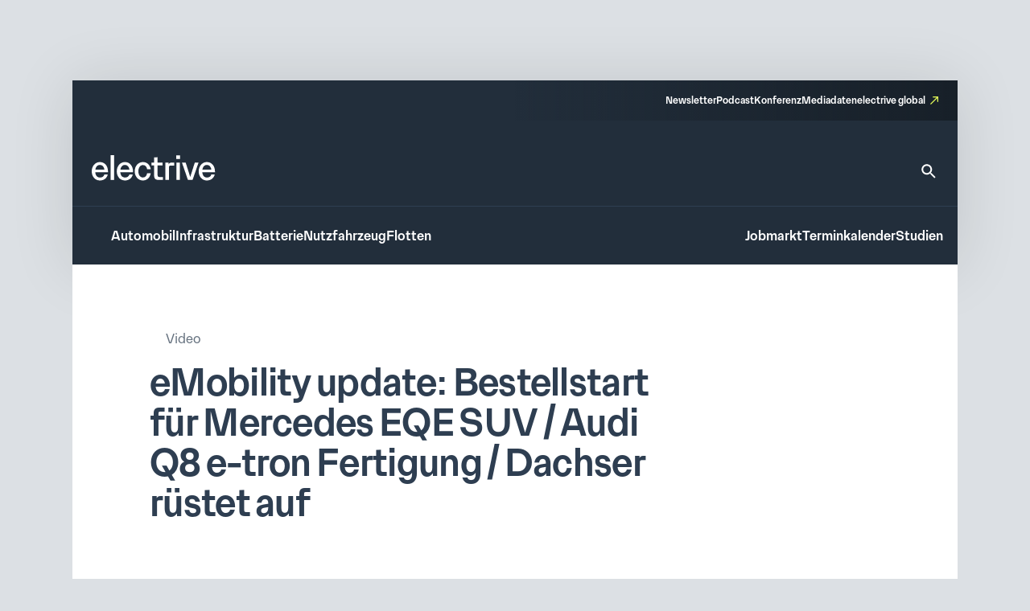

--- FILE ---
content_type: text/css
request_url: https://www.electrive.net/wp-content/litespeed/css/681136245267c94b9cc7d25d946de54b.css?ver=de54b
body_size: 36
content:
*,*::before,*::after{box-sizing:border-box}*{margin:0}html{height:100%;font-size:var(--theme-font-size-root)}body{font-family:var(--theme-font-family);font-size:var(--theme-font-size);min-height:100%;font-weight:400;line-height:var(--theme-font-line-height);overflow-x:hidden;margin:0;-webkit-font-smoothing:antialiased;-moz-osx-font-smoothing:grayscale}body main{-ms-flex-positive:1;flex-grow:1}a{text-decoration:none}p,h1,h2,h3,h4,h5,h6{overflow-wrap:break-word;font-size:unset;font-weight:unset;margin:0;padding:0}ul,ol{list-style:none;margin:0;padding:0}img,picture,video,canvas,svg,iframe,figure,table,form,textarea,input{display:block;max-width:100%;margin:unset;padding:unset}input,button,textarea,select{font:inherit}hr{width:100%;box-sizing:content-box;overflow:visible}button{border:none}

--- FILE ---
content_type: text/css
request_url: https://www.electrive.net/wp-content/litespeed/css/81b7b6f4d27b61399f94e0a4c38cbba7.css?ver=cbba7
body_size: 2555
content:
.advanced-search{width:100%;max-width:100%!important}.advanced-search .searchheader{background-color:var(--theme-color-background-b)}@media screen and (max-width:799px){.advanced-search .searchheader{padding:32rem 20rem 24rem 20rem}}@media screen and (min-width:800px){.advanced-search .searchheader{padding:80rem 92rem 24rem 92rem}}.advanced-search .searchheader .searchbar{position:relative}.advanced-search .searchheader .searchbar input[type="text"]{border:1rem solid var(--theme-color-action-disabled-on-light);border-radius:4rem;padding:20rem 16rem;width:100%;font-family:var(--theme-font-family);font-weight:500;font-size:16rem;line-height:1.65;color:var(--theme-color-text-on-light)}.advanced-search .searchheader .searchbar input[type="text"]::selection{background-color:var(--theme-color-action-accent-hover)}.advanced-search .searchheader .searchbar input[type="text"]:focus{outline:none}@media screen and (max-width:799px){.advanced-search .searchheader .searchbar input[type="text"]{min-height:62rem;padding:8rem 12rem}}.advanced-search .searchheader .searchbar .search-tooltip{position:absolute;top:100%;left:0;right:0;background-color:rgb(33 46 59 / .95);color:#fff;padding:12rem 16rem;border-radius:8rem;margin-top:8rem;font-size:13rem;line-height:1.4;box-shadow:0 4rem 12rem rgb(0 0 0 / .15);opacity:0;visibility:hidden;-ms-transform:translateY(-10rem);-webkit-transform:translateY(-10rem);transform:translateY(-10rem);-webkit-transition:all .3s ease;transition:all .3s ease;z-index:1000}.advanced-search .searchheader .searchbar .search-tooltip::before{content:"";position:absolute;bottom:100%;left:24rem;border-width:6rem;border-style:solid;border-color:#fff0 #fff0 rgb(33 46 59 / .95) #fff0}.advanced-search .searchheader .searchbar:focus-within .search-tooltip{opacity:1;visibility:visible;-ms-transform:translateY(0);-webkit-transform:translateY(0);transform:translateY(0)}.advanced-search .searchheader .searchbar .searchicon{position:absolute;top:17%;right:1.5%;z-index:3;width:44rem;height:44rem;border-radius:4rem;border:1rem solid var(--color-action-secondary-default,#bac1cb);background-repeat:no-repeat;background-position:center;background-size:24rem 24rem;background-image:url("data:image/svg+xml,%3Csvg xmlns=\'http://www.w3.org/2000/svg\' width=\'24\' height=\'24\' viewBox=\'0 0 24 24\' fill=\'none\'%3E%3Cpath d=\'M15.7549 14.2539H14.9649L14.6849 13.9839C15.6649 12.8439 16.2549 11.3639 16.2549 9.75391C16.2549 6.16391 13.3449 3.25391 9.75488 3.25391C6.16488 3.25391 3.25488 6.16391 3.25488 9.75391C3.25488 13.3439 6.16488 16.2539 9.75488 16.2539C11.3649 16.2539 12.8449 15.6639 13.9849 14.6839L14.2549 14.9639V15.7539L19.2549 20.7439L20.7449 19.2539L15.7549 14.2539ZM9.75488 14.2539C7.26488 14.2539 5.25488 12.2439 5.25488 9.75391C5.25488 7.26391 7.26488 5.25391 9.75488 5.25391C12.2449 5.25391 14.2549 7.26391 14.2549 9.75391C14.2549 12.2439 12.2449 14.2539 9.75488 14.2539Z\' fill=\'%23194BB7\'/%3E%3C/svg%3E")}@media screen and (max-width:799px){.advanced-search .searchheader .searchbar .searchicon{width:42rem;height:42rem;top:17%;right:3%}}@media screen and (min-width:800px){.advanced-search .searchheader .searchbar .searchicon{-webkit-transition:all .2s ease-out;transition:all .2s ease-out}.advanced-search .searchheader .searchbar .searchicon:hover{cursor:pointer;opacity:.5}}.advanced-search .searchheader .searchbar .loader{display:none;position:absolute;top:-3rem;right:10rem;z-index:3}.advanced-search .searchheader .filters .filter-title{margin-bottom:8rem;font-family:var(--theme-font-family);font-weight:500;font-size:15rem;line-height:1.55}.advanced-search .searchheader .filters .filter-title::selection{background-color:var(--theme-color-action-accent-hover)}.advanced-search .searchheader .filters ul{padding:0}.advanced-search .searchheader .filters ul li{display:inline-block}.advanced-search .searchheader .filters ul li button{background:none;-moz-appearance:none;-webkit-appearance:none;appearance:none;border:1.25rem solid var(--theme-color-text-accent-default);-webkit-transition:var(--theme-transition);transition:var(--theme-transition)}.advanced-search .searchheader .filters ul li button:hover,.advanced-search .searchheader .filters ul li button.active{background-color:var(--theme-color-background-c);cursor:pointer;color:#fff}.advanced-search .searchheader .filters ul li button.filter-btn{display:-ms-flexbox;display:-webkit-flex;display:flex;padding:5rem 8rem;-ms-flex-pack:center;justify-content:center;-ms-flex-align:center;align-items:center;border-radius:8rem;border:1.25rem solid var(--theme-color-text-accent-default);font-family:Premis;font-size:14rem;font-style:normal;font-weight:300;line-height:normal;letter-spacing:.28rem;color:var(--theme-color-text-accent-default);text-align:center}.advanced-search .searchheader .filters ul li button.filter-btn:hover,.advanced-search .searchheader .filters ul li button.filter-btn:active,.advanced-search .searchheader .filters ul li button.filter-btn.active{background-color:var(--theme-color-background-c);border-color:var(--theme-color-background-c);color:#fff!important}.advanced-search .searchheader .filters .category-drop-down label,.advanced-search .searchheader .filters .year-picker label{font-family:var(--theme-font-family);font-weight:500;font-size:15rem;line-height:1.55}.advanced-search .searchheader .filters .category-drop-down label::selection,.advanced-search .searchheader .filters .year-picker label::selection{background-color:var(--theme-color-action-accent-hover)}.advanced-search .searchheader .filters .category-drop-down select,.advanced-search .searchheader .filters .year-picker select{display:block;margin-top:8rem;-moz-appearance:none;-webkit-appearance:none;appearance:none;outline:none;border:1.25rem solid rgb(25 75 183 / .9);border-radius:4rem;background-image:url("data:image/svg+xml,%3Csvg width=\'24\' height=\'24\' viewBox=\'0 0 24 24\' fill=\'none\' xmlns=\'http://www.w3.org/2000/svg\'%3E%3Cpath d=\'M16.59 8.29688L12 12.8769L7.41 8.29688L6 9.70687L12 15.7069L18 9.70687L16.59 8.29688Z\' fill=\'%23194BB7\'/%3E%3C/svg%3E%0A");background-repeat:no-repeat;background-position:calc(100% - 12rem) center;background-size:24rem 24rem;background-color:#fff0;width:100%;width:100%;height:2.5em;-ms-flex-item-align:stretch;align-self:stretch;padding:8rem 12rem;letter-spacing:.3rem;font-family:"Premis";color:var(--color-text-subdued,#677380);font-size:15rem;font-style:normal;font-weight:300;line-height:150%}.advanced-search .searchheader .filters.is-mf-termin .sub-filters .filters,.advanced-search .searchheader .filters.is-mf-job .sub-filters .filters,.advanced-search .searchheader .filters.is-mf-studie .sub-filters .filters{display:-ms-grid;display:grid;grid-template-columns:repeat(auto-fill,minmax(200px,1fr));margin-top:40rem;gap:48rem}@media screen and (max-width:799px){.advanced-search .searchheader .filters.is-mf-termin .sub-filters .filters,.advanced-search .searchheader .filters.is-mf-job .sub-filters .filters,.advanced-search .searchheader .filters.is-mf-studie .sub-filters .filters{grid-template-columns:100%;row-gap:24rem}}.advanced-search .searchheader .filters.is-mf-termin .sub-filters .filters .custom-field-btn,.advanced-search .searchheader .filters.is-mf-job .sub-filters .filters .custom-field-btn,.advanced-search .searchheader .filters.is-mf-studie .sub-filters .filters .custom-field-btn{display:-ms-flexbox;display:-webkit-flex;display:flex;-ms-flex-direction:row;flex-direction:row;gap:8rem}.advanced-search.searching .searchicon{display:none}.advanced-search.searching .loader{display:block!important}@media screen and (min-width:800px){.advanced-search .resultheader{margin-left:70rem;margin-right:70rem}}.advanced-search .resultheader>.title{font-family:var(--theme-font-family);font-weight:500;font-size:24rem;line-height:1.3;color:var(--theme-color-text-on-light);margin-bottom:24rem;padding-left:24rem}.advanced-search .resultheader>.title::selection{background-color:var(--theme-color-action-accent-hover)}@media screen and (max-width:799px){.advanced-search .resultheader>.title{margin-top:24rem}}@media screen and (min-width:800px){.advanced-search .resultheader>.title{margin-top:56rem}}.advanced-search .resultcontainer>.title{font-family:var(--theme-font-family);font-weight:500;font-size:24rem;line-height:1.3;color:var(--theme-color-text-on-light);margin-bottom:24rem;padding-left:24rem}.advanced-search .resultcontainer>.title::selection{background-color:var(--theme-color-action-accent-hover)}@media screen and (max-width:799px){.advanced-search .resultcontainer>.title{margin-top:24rem}}@media screen and (min-width:800px){.advanced-search .resultcontainer>.title{margin-top:56rem}}@media screen and (max-width:799px){.advanced-search .item-listing{padding-left:0;padding-right:0}}@media screen and (min-width:800px){.advanced-search .item-listing{padding-left:0;padding-right:0}}.advanced-search .item-listing>*{max-width:870rem}@media screen and (min-width:800px){.advanced-search .item-listing>*{margin-left:70rem}}.advanced-search .item-listing .title{width:unset}.advanced-search .item-listing .empty{margin-top:56rem;min-height:600rem;background-image:url(/wp-content/themes/electrive/modules/module-advanced-search-custom/assets/empty-teaser.png);background-repeat:repeat-y;background-size:calc(100% - 24rem);background-position:center}.advanced-search .resultfooter{margin-top:var(--theme-layout-offset-v)}@media screen and (max-width:799px){.advanced-search .resultfooter{padding-left:0;padding-right:0}}@media screen and (min-width:800px){.advanced-search .resultfooter{padding-left:70rem;padding-right:70rem}}.advanced-search .resultfooter>.input-button{margin-left:24rem}.advanced-search .resultfooter:empty{display:none}@media screen and (max-width:799px){.advanced-search.is-instance-global .filters .main-filter{margin-top:24rem;overflow-x:auto}}@media screen and (min-width:800px){.advanced-search.is-instance-global .filters .main-filter{margin-top:56rem}}@media screen and (max-width:799px){.advanced-search.is-instance-global .filters .main-filter ul{white-space:nowrap}}.advanced-search.is-instance-global .filters .main-filter ul li:not(:last-child){margin-right:12rem}.advanced-search.is-instance-global .filters .main-filter .filter-btn.is-style-big{border-radius:4rem;padding:12rem;font-size:15rem;color:var(--theme-color-text-accent-default)}.advanced-search.is-instance-global .filters .main-filter .filter-btn.is-style-big[disabled]{opacity:.5;pointer-events:none}.advanced-search.is-instance-global .filters h3{font-family:var(--theme-font-family);font-weight:500;font-size:15rem;line-height:1.55;margin-bottom:5rem}.advanced-search.is-instance-global .filters h3::selection{background-color:var(--theme-color-action-accent-hover)}.advanced-search.is-instance-global .filters .sub-filters ul li{margin-bottom:8rem}.advanced-search.is-instance-global .filters .sub-filters ul li:not(:last-child){margin-right:8rem}.advanced-search.is-instance-global .filters .sub-filters button{border-radius:8rem;padding:5rem 8rem;font-size:14rem;color:var(--theme-color-text-accent-default)}.advanced-search.is-instance-global .filters .sub-filters .category-filter ul{width:100%;margin-bottom:0}.advanced-search.is-instance-termin .filters,.advanced-search.is-instance-job .filters,.advanced-search.is-instance-studie .filters{display:-ms-grid;display:grid;grid-template-columns:repeat(auto-fill,minmax(200px,1fr));margin-top:40rem;gap:48rem}@media screen and (max-width:799px){.advanced-search.is-instance-termin .filters,.advanced-search.is-instance-job .filters,.advanced-search.is-instance-studie .filters{grid-template-columns:100%;row-gap:24rem}}.advanced-search.is-instance-termin .filters .year-picker>div,.advanced-search.is-instance-job .filters .year-picker>div,.advanced-search.is-instance-studie .filters .year-picker>div{display:-ms-flexbox;display:-webkit-flex;display:flex;-ms-flex-direction:column;flex-direction:column}.advanced-search.is-instance-termin .filters .year-picker>div label,.advanced-search.is-instance-job .filters .year-picker>div label,.advanced-search.is-instance-studie .filters .year-picker>div label{font-family:var(--theme-font-family);font-weight:500;font-size:15rem;line-height:1.55}.advanced-search.is-instance-termin .filters .year-picker>div label::selection,.advanced-search.is-instance-job .filters .year-picker>div label::selection,.advanced-search.is-instance-studie .filters .year-picker>div label::selection{background-color:var(--theme-color-action-accent-hover)}.advanced-search.is-instance-termin .filters .year-picker>div select,.advanced-search.is-instance-job .filters .year-picker>div select,.advanced-search.is-instance-studie .filters .year-picker>div select{display:block;margin-top:8rem;-moz-appearance:none;-webkit-appearance:none;appearance:none;outline:none;border:1.25rem solid rgb(25 75 183 / .9);border-radius:4rem;background-image:url("data:image/svg+xml,%3Csvg width=\'24\' height=\'24\' viewBox=\'0 0 24 24\' fill=\'none\' xmlns=\'http://www.w3.org/2000/svg\'%3E%3Cpath d=\'M16.59 8.29688L12 12.8769L7.41 8.29688L6 9.70687L12 15.7069L18 9.70687L16.59 8.29688Z\' fill=\'%23194BB7\'/%3E%3C/svg%3E%0A");background-repeat:no-repeat;background-position:calc(100% - 12rem) center;background-size:24rem 24rem;background-color:#fff0;width:100%;width:100%;height:2.5em;-ms-flex-item-align:stretch;align-self:stretch;padding:8rem 12rem;letter-spacing:.3rem;font-family:"Premis";color:var(--color-text-subdued,#677380);font-size:15rem;font-style:normal;font-weight:300;line-height:150%}.advanced-search.is-instance-termin .filters .filter-title,.advanced-search.is-instance-job .filters .filter-title,.advanced-search.is-instance-studie .filters .filter-title{font-family:var(--theme-font-family);font-weight:500;font-size:15rem;line-height:1.55}.advanced-search.is-instance-termin .filters .filter-title::selection,.advanced-search.is-instance-job .filters .filter-title::selection,.advanced-search.is-instance-studie .filters .filter-title::selection{background-color:var(--theme-color-action-accent-hover)}.advanced-search.is-instance-termin .filters .custom-field-btn,.advanced-search.is-instance-job .filters .custom-field-btn,.advanced-search.is-instance-studie .filters .custom-field-btn{display:-ms-flexbox;display:-webkit-flex;display:flex;-ms-flex-direction:row;flex-direction:row;gap:8rem;margin-top:8rem}.advanced-search.is-instance-job .filters{grid-template-columns:auto auto 1fr}@media screen and (max-width:799px){.advanced-search.is-instance-job .filters{grid-template-columns:100%;row-gap:24rem}}.advanced-search.is-instance-job .category-drop-down select{max-width:320rem}.advanced-search.is-instance-global .date-picker label,.advanced-search.is-instance-termin .date-picker label{font-family:var(--theme-font-family);font-weight:500;font-size:15rem;line-height:1.55}.advanced-search.is-instance-global .date-picker label::selection,.advanced-search.is-instance-termin .date-picker label::selection{background-color:var(--theme-color-action-accent-hover)}.advanced-search.is-instance-global .date-picker input,.advanced-search.is-instance-termin .date-picker input{color:var(--theme-color-text-subdued);font-family:"Premis";font-size:15rem;text-align:left;font-style:normal;font-weight:300;line-height:150%;letter-spacing:.3rem;width:100%;margin-top:8rem;padding:6rem 10rem;background-color:#fff0;border-radius:4rem;border:1.25rem solid rgb(25 75 183 / .9)}.advanced-search.is-instance-global .date-picker .daterangepicker,.advanced-search.is-instance-termin .date-picker .daterangepicker{font-family:"Premis";font-size:15rem}.advanced-search.is-instance-global .date-picker .daterangepicker td.active,.advanced-search.is-instance-global .date-picker .daterangepicker td.active:hover,.advanced-search.is-instance-termin .date-picker .daterangepicker td.active,.advanced-search.is-instance-termin .date-picker .daterangepicker td.active:hover{background-color:var(--theme-color-text-accent-default)!important;border-color:#fff0;color:#fff}.lds-ellipsis{display:inline-block;position:relative;width:80rem;height:80rem}.lds-ellipsis div{position:absolute;top:33rem;width:13rem;height:13rem;border-radius:50%;background:var(--theme-color-text-disabled);animation-timing-function:cubic-bezier(0,1,1,0)}.lds-ellipsis div:nth-child(1){left:8rem;-webkit-animation:lds-ellipsis1 .6s infinite;animation:lds-ellipsis1 .6s infinite}.lds-ellipsis div:nth-child(2){left:8rem;-webkit-animation:lds-ellipsis2 .6s infinite;animation:lds-ellipsis2 .6s infinite}.lds-ellipsis div:nth-child(3){left:32rem;-webkit-animation:lds-ellipsis2 .6s infinite;animation:lds-ellipsis2 .6s infinite}.lds-ellipsis div:nth-child(4){left:56rem;-webkit-animation:lds-ellipsis3 .6s infinite;animation:lds-ellipsis3 .6s infinite}@-webkit-keyframes lds-ellipsis1{0%{-ms-transform:scale(0);-webkit-transform:scale(0);transform:scale(0)}100%{-ms-transform:scale(1);-webkit-transform:scale(1);transform:scale(1)}}@keyframes lds-ellipsis1{0%{-ms-transform:scale(0);-webkit-transform:scale(0);transform:scale(0)}100%{-ms-transform:scale(1);-webkit-transform:scale(1);transform:scale(1)}}@-webkit-keyframes lds-ellipsis3{0%{-ms-transform:scale(1);-webkit-transform:scale(1);transform:scale(1)}100%{-ms-transform:scale(0);-webkit-transform:scale(0);transform:scale(0)}}@keyframes lds-ellipsis3{0%{-ms-transform:scale(1);-webkit-transform:scale(1);transform:scale(1)}100%{-ms-transform:scale(0);-webkit-transform:scale(0);transform:scale(0)}}@-webkit-keyframes lds-ellipsis2{0%{-ms-transform:translate(0,0);-webkit-transform:translate(0,0);transform:translate(0,0)}100%{-ms-transform:translate(24rem,0);-webkit-transform:translate(24rem,0);transform:translate(24rem,0)}}@keyframes lds-ellipsis2{0%{-ms-transform:translate(0,0);-webkit-transform:translate(0,0);transform:translate(0,0)}100%{-ms-transform:translate(24rem,0);-webkit-transform:translate(24rem,0);transform:translate(24rem,0)}}

--- FILE ---
content_type: text/javascript
request_url: https://www.electrive.net/wp-content/litespeed/js/faa1d9f7b5fa6d6d1ca4a314abf1011a.js?ver=1011a
body_size: 683
content:
jQuery(function($){var commentform=$('#commentform');commentform.prepend('<div id="comment-status" class="theme-snackbar"></div>');var statusdiv=$('#comment-status');commentform.submit(function(e){e.preventDefault();var formdata=commentform.serialize();var $formStatusMessages=$('.form-status-messages');var send=!0;if($('#commentform textarea#comment').val()===''){send=!1}
if(!$('body').hasClass('logged-in')){if($('#commentform input#author').val()===''){send=!1}
var email=$('#commentform input#email').val();var emailReg=/^([\w-\.]+@([\w-]+\.)+[\w-]{2,4})?$/;if(!emailReg.test(email)||email===''){send=!1}
if(!$('#commentform input#wp-comment-cookies-consent').prop('checked')){send=!1}}
if(send===!0){var comment=$('#commentform textarea#comment').val();if(comment.length>15&&comment.indexOf(' ')===-1){send=!1}
if(/[bcdfghjklmnpqrstvwxyzBCDFGHJKLMNPQRSTVWXYZ]{8,}/.test(comment)){send=!1}
if(/(\bSELECT\b|\bDROP\b|\bUNION\b|\bINSERT\b|\bDELETE\b|\bUPDATE\b|--|\/\*|\*\/|;--)/i.test(comment)){send=!1}
var specialCharCount=(comment.match(/[^a-zA-Z0-9\s\u00C0-\u017F.,!?;:()'"äöüßÄÖÜáéíóúñÁÉÍÓÚÑ¿¡-]/g)||[]).length;if(specialCharCount>comment.length*0.3){send=!1}}
if(send===!0){statusdiv.html('<div class="info">'+$formStatusMessages.attr('data-processing')+'</div>').addClass('show');var formurl=commentform.attr('action');$.ajax({type:'post',url:formurl,data:formdata,error:function(XMLHttpRequest,textStatus,errorThrown){if(errorThrown==='Conflict'){statusdiv.html('<div class="error">'+$formStatusMessages.attr('data-error-2')+'</div>').addClass('show')}else{statusdiv.html('<div class="error">'+$formStatusMessages.attr('data-error-1')+'</div>').addClass('show')}
setTimeout(function(){statusdiv.removeClass('show').html('')},5000)},success:function(data,textStatus){if((data=="success"||textStatus=="success")&&data.indexOf('<title>Comment Submission Failure</title>')===-1&&data!=='comment_error'){statusdiv.html('<div class="success">'+$formStatusMessages.attr('data-success')+'</div>').addClass('show');$('#commentform input#author').val('');$('#commentform input#email').val('');$('#commentform textarea#comment').val('');$('#respond.comment-respond').hide();$('#post-comments').append('<div class="success">'+$formStatusMessages.attr('data-success')+'</div>')}else{statusdiv.html('<div class="error">'+$formStatusMessages.attr('data-error-2')+'</div>').addClass('show');commentform.find('textarea[name=comment]').val('')}
setTimeout(function(){statusdiv.removeClass('show').html('')},5000)}})}else{statusdiv.html('<div class="error">'+$formStatusMessages.attr('data-error-1')+'</div>').addClass('show');setTimeout(function(){statusdiv.removeClass('show').html('')},5000)}});setTimeout(function(){$('textarea#comment[maxlength="65525"]').after('<input type="hidden" name="commenter-is-human" value="true">')},10000)})
;

--- FILE ---
content_type: text/javascript
request_url: https://www.electrive.net/wp-content/litespeed/js/308e6c909588d32e2634e8fca4e476c5.js?ver=476c5
body_size: 226
content:
function formatDate(date,language){const d=new Date(date);const day=String(d.getDate()).padStart(2,'0');const month=String(d.getMonth()+1).padStart(2,'0');const year=d.getFullYear();if(language==='de-DE'||language==='de'){return `${day}.${month}.${year}`}
if(language==='en-US'||language==='en'){return `${month}/${day}/${year}`}
if(language==='es-ES'||language==='es'){return `${day}/${month}/${year}`}}
function timeAgo(publishedDate,language){const published=new Date(publishedDate);const now=new Date();const utcNow=Date.UTC(now.getUTCFullYear(),now.getUTCMonth(),now.getUTCDate(),now.getUTCHours(),now.getUTCMinutes(),now.getUTCSeconds());const diffInSeconds=Math.floor((utcNow-published)/1000);const diffInMinutes=Math.floor(diffInSeconds/60);if(diffInMinutes<60){if(diffInMinutes===1){if(language==='de-DE'||language==='de'){return `vor ${diffInMinutes} Minute veröffentlicht`}
if(language==='en-US'||language==='en'){return `published ${diffInMinutes} minute ago`}
if(language==='es-ES'||language==='es'){return `publicado hace ${diffInMinutes} minuto`}}else{if(language==='de-DE'||language==='de'){return `vor ${diffInMinutes} Minuten veröffentlicht`}
if(language==='en-US'||language==='en'){return `published ${diffInMinutes} minutes ago`}
if(language==='es-ES'||language==='es'){return `publicado hace ${diffInMinutes} minutos`}}}
const diffInHours=Math.floor(diffInMinutes/60);if(diffInHours<24){if(diffInHours===1){if(language==='de-DE'||language==='de'){return `vor ${diffInHours} Stunde veröffentlicht`}
if(language==='en-US'||language==='en'){return `published ${diffInHours} hour ago`}
if(language==='es-ES'||language==='es'){return `publicado hace ${diffInHours} hora`}}else{if(language==='de-DE'||language==='de'){return `vor ${diffInHours} Stunden veröffentlicht`}
if(language==='en-US'||language==='en'){return `published ${diffInHours} hours ago`}
if(language==='es-ES'||language==='es'){return `publicado hace ${diffInHours} horas`}}}
return formatDate(publishedDate,language)}
function updateTimes(){const current_language=document.documentElement.lang;const postElements=document.getElementsByClassName('post-published-date');for(let i=0;i<postElements.length;i++){let publishedDate=postElements[i].getAttribute('data-published');postElements[i].innerText=timeAgo(publishedDate,current_language)}}
updateTimes();setInterval(updateTimes,60000)
;